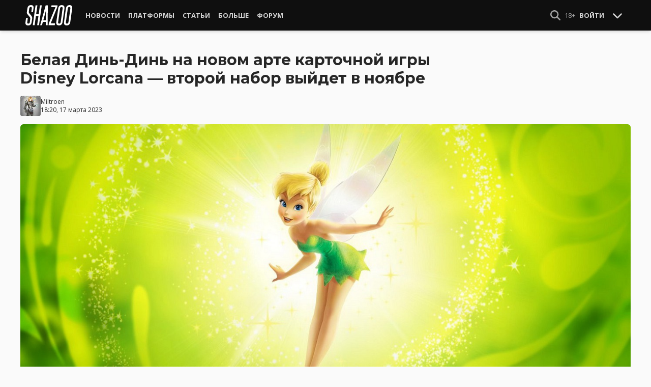

--- FILE ---
content_type: text/html; charset=UTF-8
request_url: https://shazoo.ru/2023/03/17/140841/belaia-din-din-na-novom-arte-kartocnoi-igry-disney-lorcana-vtoroi-nabor-vyidet-v-noiabre
body_size: 11327
content:
<!DOCTYPE html>
<html lang="ru">
  <head>
    <meta charset="utf-8">
    <meta name="viewport" content="width=device-width, initial-scale=1.0, maximum-scale=5.0">
    <title>Белая Динь-Динь на новом арте карточной игры Disney Lorcana — второй набор выйдет в ноябре - Shazoo</title>
<meta name="description" content="Издание GamesRadar поделилось эксклюзивной информацией о Disney Lorcana — коллекционной карточной игре в духе Magic: The Gathering. Журналистам стали известны точные даты выхода начальных наборов. Первый появится в специализированных магазинах...">
<link rel="canonical" href="https://shazoo.ru/2023/03/17/140841/belaia-din-din-na-novom-arte-kartocnoi-igry-disney-lorcana-vtoroi-nabor-vyidet-v-noiabre">
<meta property="og:title" content="Белая Динь-Динь на новом арте карточной игры Disney Lorcana — второй набор выйдет в ноябре">
<meta property="og:description" content="Disney меняет цвет кожи своих персонажей в фильмах и одновременно с этим продает игры с оригинальными героями из мультиков">
<meta property="og:type" content="article">
<meta property="og:image" content="https://cdn.shazoo.ru/680573_PYgAsKe_w7aqgd241f.jpg">

<meta name="twitter:card" content="summary_large_image">
<meta name="twitter:site" content="@weareshazoo">
<meta name="twitter:title" content="Белая Динь-Динь на новом арте карточной игры Disney Lorcana — второй набор выйдет в ноябре">
<meta name="twitter:description" content="Disney меняет цвет кожи своих персонажей в фильмах и одновременно с этим продает игры с оригинальными героями из мультиков">
<meta name="twitter:image" content="https://cdn.shazoo.ru/680574_BM1G3jx_frdtu6moqm.jpg">
<script type="application/ld+json">{"@context":"https://schema.org","@type":"WebPage","name":"Белая Динь-Динь на новом арте карточной игры Disney Lorcana — второй набор выйдет в ноябре","description":"Издание GamesRadar поделилось эксклюзивной информацией о Disney Lorcana — коллекционной карточной игре в духе Magic: The Gathering. Журналистам стали известны точные даты выхода начальных наборов. Первый появится в специализированных магазинах..."}</script>

    
          <!-- Styles -->
      <link rel="stylesheet" href="/assets/css/frontend/core.css?id=5dfc491a01dcce584253380b6acf2064">
      <link rel="stylesheet" href="/assets/css/frontend/app.css?id=68b329da9893e34099c7d8ad5cb9c940">
    
    <link rel="shortcut icon" href="https://shazoo.ru/favicon.ico" />
    <link rel="shortcut icon" href="https://shazoo.ru/apple-touch-icon-precomposed.png" />

    <!-- Fonts -->
    <link rel="preconnect" href="https://fonts.googleapis.com">
    <link rel="preconnect" href="https://fonts.gstatic.com" crossorigin>
          <link href="https://fonts.googleapis.com/css2?family=Montserrat:wght@400;500;600;700;800;900&family=Open+Sans:ital,wght@0,300;0,400;0,600;0,700;1,300;1,400;1,600;1,700&display=swap" rel="stylesheet">
    
    <script>
              if (localStorage.appearance == 2 || (localStorage.appearance === 0 && window.matchMedia('(prefers-color-scheme: dark)').matches)) {
          document.documentElement.classList.add('dark');
        } else {
          document.documentElement.classList.remove('dark');
        }
          </script>

    <!-- Google tag (gtag.js) -->
  <script async src="https://www.googletagmanager.com/gtag/js?id=G-H1JEL5VDDL"></script>
  <script>
    window.dataLayer = window.dataLayer || [];
    function gtag(){dataLayer.push(arguments);}
    gtag('js', new Date());

    gtag('config', 'G-H1JEL5VDDL');
  </script>

  
      <script>window.yaContextCb = window.yaContextCb || []</script>
    <script src="https://yandex.ru/ads/system/context.js" async></script>
      
              
      </head>
  <body class="flex flex-col flex-grow min-h-screen pt-20 sm:pt-15 font-body antialiased bg-gray-50 dark:bg-gray-900 text-gray-800 dark:text-gray-400 transition-all">
    
    
              
    <div id="app" class="flex flex-col flex-grow h-full">
                    
              <div class="vue-target">
          <sx-header inline-template>
  <div>
    <div class="fixed top-0 z-20 flex-col hidden w-full shadow-md SxHeader sm:flex h-15 bg-gray-1000">
  <div class="w-full h-full max-w-6xl mx-auto">
    <nav class="flex justify-between h-full px-2 text-gray-300">
      <div class="flex items-center justify-start text-xsm">
        <a class="flex items-center font-bold text-white uppercase" href="/" title="Shazoo">
          <svg fill="currentColor" class="icon w-24 h-10" alt="Shazoo">
  <use xlink:href="/assets/icons/sprite.svg?id=6b347f5b4c#custom-shazoo"></use>
</svg>
        </a>

        <nav class="flex h-full gap-3 px-4">
                                    <div class="relative flex flex-col items-center group">
                <a class="flex items-center h-full px-2 font-bold uppercase transition whitespace-nowrap hover:text-gray-100" href="/news">Новости</a>
                <ul class="absolute left-0 z-20 hidden w-40 pb-1 text-white bg-gray-700 divide-gray-600 rounded-b shadow group-hover:block top-15">
                                      <li><a class="block px-4 py-2 hover:bg-gray-800" href="/tags/419/games">Игры</a></li>
                                      <li><a class="block px-4 py-2 hover:bg-gray-800" href="/tags/157/guide">Гайды</a></li>
                                      <li><a class="block px-4 py-2 hover:bg-gray-800" href="/tags/2656/vr">VR</a></li>
                                      <li><a class="block px-4 py-2 hover:bg-gray-800" href="/tags/105/movies">Кино</a></li>
                                      <li><a class="block px-4 py-2 hover:bg-gray-800" href="/tags/3162/tv-series">Сериалы</a></li>
                                      <li><a class="block px-4 py-2 hover:bg-gray-800" href="/tags/590/anime">Аниме</a></li>
                                      <li><a class="block px-4 py-2 hover:bg-gray-800" href="/tags/3738/arts">Дизайн и Арт</a></li>
                                      <li><a class="block px-4 py-2 hover:bg-gray-800" href="/tags/6/gadgets">Гаджеты</a></li>
                                      <li><a class="block px-4 py-2 hover:bg-gray-800" href="/tags/3507/hardware">Железо</a></li>
                                      <li><a class="block px-4 py-2 hover:bg-gray-800" href="/tags/710/science">Наука</a></li>
                                      <li><a class="block px-4 py-2 hover:bg-gray-800" href="/tags/1622/technology">IT и Технологии</a></li>
                                      <li><a class="block px-4 py-2 hover:bg-gray-800" href="/tags/8/other">Другое</a></li>
                                  </ul>
              </div>
                                                <div class="relative flex flex-col items-center group">
                <a class="flex items-center h-full px-2 font-bold uppercase transition whitespace-nowrap hover:text-gray-100" href="/platforms">Платформы</a>
                <ul class="absolute left-0 z-20 hidden w-40 pb-1 text-white bg-gray-700 divide-gray-600 rounded-b shadow group-hover:block top-15">
                                      <li><a class="block px-4 py-2 hover:bg-gray-800" href="/tags/3/pc">PC</a></li>
                                      <li><a class="block px-4 py-2 hover:bg-gray-800" href="/tags/396/ps4">PS4</a></li>
                                      <li><a class="block px-4 py-2 hover:bg-gray-800" href="/tags/3302/ps5">PS5</a></li>
                                      <li><a class="block px-4 py-2 hover:bg-gray-800" href="/tags/2975/xbox-one">Xbox One</a></li>
                                      <li><a class="block px-4 py-2 hover:bg-gray-800" href="/tags/13413/xbox-series-x">Xbox Series X</a></li>
                                      <li><a class="block px-4 py-2 hover:bg-gray-800" href="/tags/7576/nintendo-switch">Nintendo Switch</a></li>
                                      <li><a class="block px-4 py-2 hover:bg-gray-800" href="/tags/796/ios">iOS</a></li>
                                      <li><a class="block px-4 py-2 hover:bg-gray-800" href="/tags/860/android">Android</a></li>
                                      <li><a class="block px-4 py-2 hover:bg-gray-800" href="/platforms/calendar">График релизов</a></li>
                                  </ul>
              </div>
                                                <div class="relative flex flex-col items-center group">
                <a class="flex items-center h-full px-2 font-bold uppercase transition whitespace-nowrap hover:text-gray-100" href="/editorial">Статьи</a>
                <ul class="absolute left-0 z-20 hidden w-40 pb-1 text-white bg-gray-700 divide-gray-600 rounded-b shadow group-hover:block top-15">
                                      <li><a class="block px-4 py-2 hover:bg-gray-800" href="/tags/217/review">Обзоры</a></li>
                                      <li><a class="block px-4 py-2 hover:bg-gray-800" href="/tags/3261/opinion">Мнения</a></li>
                                      <li><a class="block px-4 py-2 hover:bg-gray-800" href="/features">Фичеры</a></li>
                                      <li><a class="block px-4 py-2 hover:bg-gray-800" href="/tags/2534/community-call">Community Call</a></li>
                                      <li><a class="block px-4 py-2 hover:bg-gray-800" href="/hubs">Хабы</a></li>
                                  </ul>
              </div>
                                                <div class="relative flex flex-col items-center group">
                <a class="flex items-center h-full px-2 font-bold uppercase transition whitespace-nowrap hover:text-gray-100" href="/discounts">Больше</a>
                <ul class="absolute left-0 z-20 hidden w-40 pb-1 text-white bg-gray-700 divide-gray-600 rounded-b shadow group-hover:block top-15">
                                      <li><a class="block px-4 py-2 hover:bg-gray-800" href="/discounts">Скидки</a></li>
                                      <li><a class="block px-4 py-2 hover:bg-gray-800" href="/gold">Shazoo Gold</a></li>
                                  </ul>
              </div>
                                                <a class="flex items-center h-full px-2 font-bold uppercase transition whitespace-nowrap hover:text-gray-100" href="/forums">Форум</a>
                      
                  </nav>
      </div>

      <div class="flex items-center h-full gap-3">
        <form class="flex items-center h-full" action="https://shazoo.ru/search" ref="search">
          <input
            v-if="search"
            class="px-2 text-xs placeholder-gray-400 bg-gray-800 border border-gray-600 rounded-md focus:border-gray-700 focus:ring-black focus:ring-opacity-50"
            type="text"
            v-model="query"
            placeholder="Поиск"
            name="q"
                        v-cloak
          />
          <button
    class="button button-icon h-full text-gray-400 hover:text-gray-200 focus:text-gray-200" aria-label="Show Search" @click="toggleSearch"
    type="button"
      >
    <svg fill="currentColor" class="icon w-5 h-5">
  <use xlink:href="/assets/icons/sprite.svg?id=6b347f5b4c#solid-magnifying-glass"></use>
</svg>
  </button>
        </form>

                          
        <div class="flex items-center h-full gap-1 text-xsm">
                      <div class="text-gray-400">
              18+
            </div>
            <a class="px-2 py-4 font-bold uppercase" href="#" @click.prevent.stop="login">Войти</a>
                  </div>

        <button
    class="button button-icon" aria-label="Toggle Scroll" @click="toggleScroll"
    type="button"
      >
    <svg fill="currentColor" class="icon w-5 h-5 text-gray-300" v-if="scroll">
  <use xlink:href="/assets/icons/sprite.svg?id=6b347f5b4c#solid-chevron-down"></use>
</svg>
          <svg fill="currentColor" class="icon w-5 h-5 text-gray-300" v-else="v-else" v-cloak="v-cloak">
  <use xlink:href="/assets/icons/sprite.svg?id=6b347f5b4c#solid-chevron-up"></use>
</svg>
  </button>
      </div>
    </nav>
  </div>
</div>
    <div class="top-0 z-20 flex flex-col w-full h-20 shadow-md SxHeader sm:hidden bg-gray-1000" style="position: absolute;" ref="mobile">
  <nav class="flex items-center justify-between h-10 px-2 text-gray-300 text-xsm">
    <a v-if="!search" class="py-0.5 text-white" href="/" title="Shazoo">
      <svg fill="currentColor" class="icon w-24 h-7" title="Shazoo">
  <use xlink:href="/assets/icons/sprite.svg?id=6b347f5b4c#custom-shazoo"></use>
</svg>
    </a>

    <form v-if="search" action="https://shazoo.ru/search" ref="search" v-cloak>
      <input
        class="w-full px-2 py-1.5 border border-gray-600 focus:border-gray-700 focus:ring-black bg-gray-800 focus:ring-opacity-50 placeholder-gray-400 rounded-md text-xs"
        type="text"
        v-model="query"
        placeholder="Поиск"
        name="q"
                v-cloak
      />
    </form>

    <div class="flex items-center h-full gap-4">
      <div class="flex items-center">
        <button
    class="button button-icon text-gray-400 hover:text-gray-200 focus:text-gray-200" aria-label="Show Search" @click="toggleSearch"
    type="button"
      >
    <svg fill="currentColor" class="icon w-5 h-5">
  <use xlink:href="/assets/icons/sprite.svg?id=6b347f5b4c#solid-magnifying-glass"></use>
</svg>
  </button>
      </div>

                    
              <div class="text-gray-400">
          18+
        </div>
        <a class="px-2 py-4 font-bold uppercase" href="#" @click.prevent.stop="login">Войти</a>
          </div>
  </nav>

  <nav class="flex justify-between h-10 gap-2 bg-gray-800 text-xsm">
                  <details class="details-menu tight details-global-overlay  flex items-center h-full">
          <summary>
            <div class="flex items-center h-10">
              <div class="px-2 font-bold text-gray-300 uppercase transition whitespace-nowrap hover:text-gray-100">Новости</div>
            </div>
          </summary>

          <details-menu role="menu">
            <ul class="z-10 w-40 pb-1 bg-gray-700 divide-gray-600 rounded-b shadow-lg text-xsm">
                              <li><a class="block px-2 py-1.5 text-gray-300 hover:text-gray-100 hover:bg-gray-800" href="/news">Все Новости</a></li>
                              <li><a class="block px-2 py-1.5 text-gray-300 hover:text-gray-100 hover:bg-gray-800" href="/tags/419/games">Игры</a></li>
                              <li><a class="block px-2 py-1.5 text-gray-300 hover:text-gray-100 hover:bg-gray-800" href="/tags/1106/ai">AI</a></li>
                              <li><a class="block px-2 py-1.5 text-gray-300 hover:text-gray-100 hover:bg-gray-800" href="/tags/157/guide">Гайды</a></li>
                              <li><a class="block px-2 py-1.5 text-gray-300 hover:text-gray-100 hover:bg-gray-800" href="/tags/2656/vr">VR</a></li>
                              <li><a class="block px-2 py-1.5 text-gray-300 hover:text-gray-100 hover:bg-gray-800" href="/tags/105/movies">Кино</a></li>
                              <li><a class="block px-2 py-1.5 text-gray-300 hover:text-gray-100 hover:bg-gray-800" href="/tags/3162/tv-series">Сериалы</a></li>
                              <li><a class="block px-2 py-1.5 text-gray-300 hover:text-gray-100 hover:bg-gray-800" href="/tags/590/anime">Аниме</a></li>
                              <li><a class="block px-2 py-1.5 text-gray-300 hover:text-gray-100 hover:bg-gray-800" href="/tags/3738/arts">Дизайн и Арт</a></li>
                              <li><a class="block px-2 py-1.5 text-gray-300 hover:text-gray-100 hover:bg-gray-800" href="/tags/6/gadgets">Гаджеты</a></li>
                              <li><a class="block px-2 py-1.5 text-gray-300 hover:text-gray-100 hover:bg-gray-800" href="/tags/3507/hardware">Железо</a></li>
                              <li><a class="block px-2 py-1.5 text-gray-300 hover:text-gray-100 hover:bg-gray-800" href="/tags/710/science">Наука</a></li>
                              <li><a class="block px-2 py-1.5 text-gray-300 hover:text-gray-100 hover:bg-gray-800" href="/tags/1622/technology">IT и Технологии</a></li>
                              <li><a class="block px-2 py-1.5 text-gray-300 hover:text-gray-100 hover:bg-gray-800" href="/tags/8/other">Другое</a></li>
                          </ul>
          </details-menu>
        </details>
                        <details class="details-menu tight details-global-overlay  flex items-center h-full">
          <summary>
            <div class="flex items-center h-10">
              <div class="px-2 font-bold text-gray-300 uppercase transition whitespace-nowrap hover:text-gray-100">Платформы</div>
            </div>
          </summary>

          <details-menu role="menu">
            <ul class="z-10 w-40 pb-1 bg-gray-700 divide-gray-600 rounded-b shadow-lg text-xsm">
                              <li><a class="block px-2 py-1.5 text-gray-300 hover:text-gray-100 hover:bg-gray-800" href="/platforms">График релизов</a></li>
                              <li><a class="block px-2 py-1.5 text-gray-300 hover:text-gray-100 hover:bg-gray-800" href="/tags/3/pc">PC</a></li>
                              <li><a class="block px-2 py-1.5 text-gray-300 hover:text-gray-100 hover:bg-gray-800" href="/tags/396/ps4">PS4</a></li>
                              <li><a class="block px-2 py-1.5 text-gray-300 hover:text-gray-100 hover:bg-gray-800" href="/tags/3302/ps5">PS5</a></li>
                              <li><a class="block px-2 py-1.5 text-gray-300 hover:text-gray-100 hover:bg-gray-800" href="/tags/2975/xbox-one">Xbox One</a></li>
                              <li><a class="block px-2 py-1.5 text-gray-300 hover:text-gray-100 hover:bg-gray-800" href="/tags/13413/xbox-series-x">Xbox Series X</a></li>
                              <li><a class="block px-2 py-1.5 text-gray-300 hover:text-gray-100 hover:bg-gray-800" href="/tags/7576/nintendo-switch">Nintendo Switch</a></li>
                              <li><a class="block px-2 py-1.5 text-gray-300 hover:text-gray-100 hover:bg-gray-800" href="/tags/796/ios">iOS</a></li>
                              <li><a class="block px-2 py-1.5 text-gray-300 hover:text-gray-100 hover:bg-gray-800" href="/tags/860/android">Android</a></li>
                          </ul>
          </details-menu>
        </details>
                        <details class="details-menu tight details-global-overlay  flex items-center h-full">
          <summary>
            <div class="flex items-center h-10">
              <div class="px-2 font-bold text-gray-300 uppercase transition whitespace-nowrap hover:text-gray-100">Статьи</div>
            </div>
          </summary>

          <details-menu role="menu">
            <ul class="z-10 w-40 pb-1 bg-gray-700 divide-gray-600 rounded-b shadow-lg text-xsm">
                              <li><a class="block px-2 py-1.5 text-gray-300 hover:text-gray-100 hover:bg-gray-800" href="/editorial">Статьи</a></li>
                              <li><a class="block px-2 py-1.5 text-gray-300 hover:text-gray-100 hover:bg-gray-800" href="/tags/217/review">Обзоры</a></li>
                              <li><a class="block px-2 py-1.5 text-gray-300 hover:text-gray-100 hover:bg-gray-800" href="/tags/3261/opinion">Мнения</a></li>
                              <li><a class="block px-2 py-1.5 text-gray-300 hover:text-gray-100 hover:bg-gray-800" href="/features">Фичеры</a></li>
                              <li><a class="block px-2 py-1.5 text-gray-300 hover:text-gray-100 hover:bg-gray-800" href="/tags/2534/community-call">Community Call</a></li>
                              <li><a class="block px-2 py-1.5 text-gray-300 hover:text-gray-100 hover:bg-gray-800" href="/hubs">Хабы</a></li>
                          </ul>
          </details-menu>
        </details>
                        <details class="details-menu tight details-global-overlay dropdown-menu-se flex items-center h-full">
          <summary>
            <div class="flex items-center h-10">
              <div class="px-2 font-bold text-gray-300 uppercase transition whitespace-nowrap hover:text-gray-100">Больше</div>
            </div>
          </summary>

          <details-menu role="menu">
            <ul class="z-10 w-40 pb-1 bg-gray-700 divide-gray-600 rounded-b shadow-lg text-xsm">
                              <li><a class="block px-2 py-1.5 text-gray-300 hover:text-gray-100 hover:bg-gray-800" href="/blogs">Блоги</a></li>
                              <li><a class="block px-2 py-1.5 text-gray-300 hover:text-gray-100 hover:bg-gray-800" href="/discounts">Скидки</a></li>
                              <li><a class="block px-2 py-1.5 text-gray-300 hover:text-gray-100 hover:bg-gray-800" href="/forums">Форум</a></li>
                              <li><a class="block px-2 py-1.5 text-gray-300 hover:text-gray-100 hover:bg-gray-800" href="/gold">Shazoo Gold</a></li>
                          </ul>
          </details-menu>
        </details>
            </nav>
</div>
  </div>
</sx-header>
          <sx-snackbar></sx-snackbar>
        </div>
      
              <main class="flex flex-col flex-grow max-w-6xl w-full mx-auto z-10 p-2.5 sm:px-7.5 sm:py-6 sm:box-content bg-gray-50 dark:bg-gray-900">
  <div class="vue-target">
      <sx-entry :entry-id="140841"></sx-entry>
    </div>
    <article class="grid grid-cols-1 gap-4">
      
              <div >
  
  </div>
      
      <section class="flex flex-col">
  
  <h1 class="sm:max-w-4xl text-xl sm:text-3xl leading-tight font-bold break-words dark:text-gray-300">Белая Динь-Динь на новом арте карточной игры Disney Lorcana — второй набор выйдет в ноябре</h1>

      <div class="flex items-center justify-between gap-2 mt-4">
      <div class="flex items-center gap-2">
        <div >
      <a href="https://shazoo.ru/users/Miltroen">
                    <img src="https://cdn.shazoo.ru/c40x40/502262_zDSMkkFqZr_x3uwnq33n78_1.jpg" srcset="https://cdn.shazoo.ru/c40x40/502262_zDSMkkFqZr_x3uwnq33n78_1.jpg, https://cdn.shazoo.ru/c60x60/502262_zDSMkkFqZr_x3uwnq33n78_1.jpg 1.5x, https://cdn.shazoo.ru/c80x80/502262_zDSMkkFqZr_x3uwnq33n78_1.jpg 2x" width="40" height="40" class="flex-grow-0 rounded" alt="Miltroen" />
                </a>
  </div>

        <div class="flex flex-col text-xs">
          <div>
            <a href="https://shazoo.ru/users/Miltroen">Miltroen</a>
                      </div>
                      <time datetime="2023-03-17T15:20:00.000000Z">18:20, 17 марта 2023</time>
                  </div>
      </div>

          </div>

      
      <div class="mt-4">
      <figure>
        <img src="https://cdn.shazoo.ru/c1400x625/680572_6zUAs3R_blog-tinkerbell-2880x1800.jpg" srcset="https://cdn.shazoo.ru/c1400x625/680572_6zUAs3R_blog-tinkerbell-2880x1800.jpg" width="1400" height="625" class="w-full rounded-md" alt="Белая Динь-Динь на новом арте карточной игры Disney Lorcana — второй набор выйдет в ноябре" />

                  <div class="flex justify-between items-center mt-3 text-xs">
            <figcaption class="flex-grow text-gray-400">
                          </figcaption>

                          <a class="flex sm:hidden items-center space-x-2 px-2 py-1 rounded bg-gray-200 dark:bg-gray-800 font-semibold" href="#comments">
                <svg fill="currentColor" class="icon">
  <use xlink:href="/assets/icons/sprite.svg?id=6b347f5b4c#duotone-messages"></use>
</svg>
                <div class="flex-shrink-0">
                  5 комментариев
                </div>
              </a>
                      </div>
              </figure>
    </div>
  </section>

      <div class="flex flex-col gap-8 sm:flex-row sm:gap-16 sm:mt-4">
        <div class="flex flex-col flex-grow gap-4">
          <div class="flex flex-col gap-4 sm:flex-row sm:gap-8">
            
            <div class="Entry__content-container grid grid-cols-1 flex-grow max-w-182.5 gap-4 divide-y dark:divide-gray-800">
              <section class="Entry__content flex flex-col break-words  text-gray-700 dark:text-gray-400">
                <p>Издание GamesRadar поделилось эксклюзивной информацией о <em>Disney Lorcana</em> — коллекционной карточной игре в духе Magic: The Gathering. Журналистам стали известны точные даты выхода начальных наборов. Первый появится в специализированных магазинах для хобби США, Канады, Великобритании, Франции, Германии, Швейцарии, Австрии, Бельгии, Нидерландов и Люксембурга 18 августа, а второй — 17 ноября.</p><p>Заодно издание опубликовало первый взгляд на карточку с феей Динь-Динь. Удивительно, но для своей ККИ Disney почему-то не стала менять цвет кожи этой героини, как это случилось в новом фильме про Питера Пэна. </p><p>Неужели компания боится, что в таком случае их игру никто не купит?</p><figure class=" vue-target">
            <lightgallery>
        <a href="https://cdn.shazoo.ru/680571_ojpDDwH_3.jpg" data-src="https://cdn.shazoo.ru/680571_ojpDDwH_3.jpg">
          <img src="https://cdn.shazoo.ru/c633x884/680571_ojpDDwH_3.jpg" srcset="https://cdn.shazoo.ru/c633x884/680571_ojpDDwH_3.jpg, https://cdn.shazoo.ru/c950x1326/680571_ojpDDwH_3.jpg 1.5x, https://cdn.shazoo.ru/c1266x1768/680571_ojpDDwH_3.jpg 2x" width="633" height="884" alt="" title="" />
        </a>
      </lightgallery>
        </figure>
<p>В первом наборе будет свыше 200 карт, поделенных между шестью &quot;красками&quot; (аналог цветов из MtG).</p><p>На старте <em>Disney Lorcana</em> будет доступна на английском, французском и немецком языках, планируется выпускать по четыре набора в год.</p>
              </section>

              
              
              
              
              
                              <section class="flex items-center space-x-2 pt-4">
  <div class="font-bold text-gray-900 dark:text-gray-400">
    Тэги:
  </div>
  <div class="flex-grow">
    <ul class="flex flex-wrap gap-x-2 gap-y-1">
              <li><a class="block px-2 py-1 rounded-sm text-xs transition-all bg-gray-200 dark:bg-gray-850 hover:bg-gray-400 dark:hover:bg-gray-800 hover:text-gray-50 dark:hover:text-gray-300" href="https://shazoo.ru/tags/419/games">Игры</a></li>
              <li><a class="block px-2 py-1 rounded-sm text-xs transition-all bg-gray-200 dark:bg-gray-850 hover:bg-gray-400 dark:hover:bg-gray-800 hover:text-gray-50 dark:hover:text-gray-300" href="https://shazoo.ru/tags/19549/disney-lorcana">Disney Lorcana</a></li>
              <li><a class="block px-2 py-1 rounded-sm text-xs transition-all bg-gray-200 dark:bg-gray-850 hover:bg-gray-400 dark:hover:bg-gray-800 hover:text-gray-50 dark:hover:text-gray-300" href="https://shazoo.ru/tags/896/card-game">Card-game</a></li>
              <li><a class="block px-2 py-1 rounded-sm text-xs transition-all bg-gray-200 dark:bg-gray-850 hover:bg-gray-400 dark:hover:bg-gray-800 hover:text-gray-50 dark:hover:text-gray-300" href="https://shazoo.ru/tags/4732/tabletop">Tabletop</a></li>
              <li><a class="block px-2 py-1 rounded-sm text-xs transition-all bg-gray-200 dark:bg-gray-850 hover:bg-gray-400 dark:hover:bg-gray-800 hover:text-gray-50 dark:hover:text-gray-300" href="https://shazoo.ru/tags/20362/ravensburger">Ravensburger</a></li>
          </ul>
  </div>
</section>
              
                              <section class="flex items-center space-x-2 pt-4">
  <div class="font-bold text-gray-900 dark:text-gray-400">
    Источники:
  </div>
  <div class="flex-grow">
    <ul class="flex flex-wrap items-center">
              <li><a class="link" href="https://www.gamesradar.com/exclusive-disney-lorcana-release-date-and-pricing-info/">GamesRadar</a></li>
                  </ul>
  </div>
</section>
              
                          </div>
          </div>

          
                                    <div class="vue-target flex flex-col space-y-4 pb-2 border-t dark:border-gray-800">
  <sx-comments id="143995" theme="entry"></sx-comments>
</div>
                              </div>

        <aside class="aside flex flex-col flex-shrink-0 w-full sm:max-w-xs gap-12">
  
  <div class="grid flex-col grid-cols-2 gap-6 px-2 sm:flex sm:gap-8 sm:px-0">
  <div class="flex items-center gap-2 sm:items-stretch sm:gap-4">
    <img class="flex-shrink-0 w-auto h-10 sm:h-auto sm:w-1/5" width="200" height="200" src="/assets/images/youtube-logo.png" alt="Shazoo @ YouTube" />

    <div class="flex flex-col justify-between">
              <h3>SHAZOO YouTube</h3>
        <a class="button" href="https://www.youtube.com/channel/UClCXO1Kyg4C9nGd-OeXLn3w?sub_confirmation=1" target="_blank">ПОДПИСАТЬСЯ</a>
          </div>
  </div>

  <div class="flex items-center gap-2 sm:items-stretch sm:gap-4">
    <img class="flex-shrink-0 w-auto h-10 sm:h-auto sm:w-1/5" width="200" height="200" src="/assets/images/zen-logo.png" alt="Shazoo @ Yandex.Zen" />

    <div class="flex flex-col justify-between">
              <h3>SHAZOO в Дзен</h3>
        <a class="button" href="https://zen.yandex.ru/shazoo.ru" target="_blank">ПОДПИСАТЬСЯ</a>
          </div>
  </div>

  <div class="flex items-center gap-2 sm:items-stretch sm:gap-4">
    <img class="flex-shrink-0 w-auto h-10 sm:h-auto sm:w-1/5" width="200" height="200" src="/assets/images/twitter-logo.png" alt="Shazoo @ Twitter" />

    <div class="flex flex-col justify-between">
              <h3>SHAZOO в Twitter</h3>
        <a class="button" href="https://twitter.com/weareshazoo" target="_blank">ПОДПИСАТЬСЯ</a>
          </div>
  </div>

  <div class="flex items-center gap-2 sm:items-stretch sm:gap-4">
    <img class="flex-shrink-0 w-auto h-10 sm:h-auto sm:w-1/5" width="200" height="200" src="/assets/images/telegram-logo.png" alt="SHAZOO в Telegram" />

    <div class="flex flex-col justify-between">
              <h3>SHAZOO в Telegram</h3>
        <a class="button" href="https://t.me/weareshazoo" target="_blank">ПОДПИСАТЬСЯ</a>
          </div>
  </div>
</div>

  <div>
    <h3 class="pl-2 border-l-4 border-blue-700 mb-4 uppercase text-lg font-bold">Популярное сегодня</h3>

    <div class="flex flex-col gap-2">
            <div class="flex-shrink-0">
        <a class="rounded" href="https://shazoo.ru/2026/01/19/178383/novyi-mod-fallout-new-vegas-dobavliaet-kartu-v-realnom-vremeni-priamo-na-ekran-pip-boia">
                      <img src="https://cdn.shazoo.ru/c400x175/845426_MrRrNCP_map.jpg" srcset="https://cdn.shazoo.ru/c400x175/845426_MrRrNCP_map.jpg, https://cdn.shazoo.ru/c600x263/845426_MrRrNCP_map.jpg 1.5x, https://cdn.shazoo.ru/c800x350/845426_MrRrNCP_map.jpg 2x" width="400" height="175" class="w-full rounded" alt="Новый мод Fallout: New Vegas добавляет карту в реальном времени прямо на экран Пип-боя" />
                  </a>
      </div>

      <div class="flex flex-col flex-grow gap-1 w-full">
                  <a class="uppercase text-sm font-semibold text-gray-400 dark:text-gray-500" href="https://shazoo.ru/tags/369/fallout-new-vegas">Fallout: New Vegas</a>
        
        <h4 class="font-semibold">
          <a href="https://shazoo.ru/2026/01/19/178383/novyi-mod-fallout-new-vegas-dobavliaet-kartu-v-realnom-vremeni-priamo-na-ekran-pip-boia">Новый мод Fallout: New Vegas добавляет карту в реальном времени прямо на экран Пип-боя</a>
        </h4>
      </div>
    </div>

    <div class="my-4 w-8 border-t dark:border-gray-700"></div>

          <div class="flex gap-2">
        <div class="flex-shrink-0">
          <a class="rounded" href="https://shazoo.ru/2026/01/20/178434/sozdatel-fallout-london-prosit-bethesda-otkazatsia-ot-ustarevsego-dvizka-creation-engine-pri-sozdanii-fallout-5">
                          <img src="https://cdn.shazoo.ru/c80x80/845656_3XPDrcI_fallout.jpg" srcset="https://cdn.shazoo.ru/c80x80/845656_3XPDrcI_fallout.jpg, https://cdn.shazoo.ru/c120x120/845656_3XPDrcI_fallout.jpg 1.5x, https://cdn.shazoo.ru/c160x160/845656_3XPDrcI_fallout.jpg 2x" width="80" height="80" class="rounded" alt="Создатель Fallout: London просит Bethesda отказаться от устаревшего движка Creation Engine при создании Fallout 5" />
                      </a>
        </div>

        <div class="flex flex-col flex-grow w-full gap-1">
                      <a class="uppercase text-sm font-semibold text-gray-400 dark:text-gray-500" href="https://shazoo.ru/tags/8875/fallout-5">Fallout 5</a>
                    <h4 class="text-sm font-semibold">
            <a href="https://shazoo.ru/2026/01/20/178434/sozdatel-fallout-london-prosit-bethesda-otkazatsia-ot-ustarevsego-dvizka-creation-engine-pri-sozdanii-fallout-5">Создатель Fallout: London просит Bethesda отказаться от устаревшего движка Creation Engine при создании Fallout 5</a>
          </h4>
        </div>
      </div>

              <div class="my-4 w-8 border-t dark:border-gray-700"></div>
                <div class="flex gap-2">
        <div class="flex-shrink-0">
          <a class="rounded" href="https://shazoo.ru/2026/01/20/178405/igrok-baldurs-gate-3-nasel-genialnyi-sposob-proiti-lunnye-basni-rukami-monstrov">
                          <img src="https://cdn.shazoo.ru/c80x80/845518_hrN1iUl_baldurs-gate-3.jpg" srcset="https://cdn.shazoo.ru/c80x80/845518_hrN1iUl_baldurs-gate-3.jpg, https://cdn.shazoo.ru/c120x120/845518_hrN1iUl_baldurs-gate-3.jpg 1.5x, https://cdn.shazoo.ru/c160x160/845518_hrN1iUl_baldurs-gate-3.jpg 2x" width="80" height="80" class="rounded" alt="Игрок Baldur&#039;s Gate 3 нашёл гениальный способ пройти Лунные Башни руками монстров" />
                      </a>
        </div>

        <div class="flex flex-col flex-grow w-full gap-1">
                      <a class="uppercase text-sm font-semibold text-gray-400 dark:text-gray-500" href="https://shazoo.ru/tags/1678/baldurs-gate-3">Baldur&#039;s Gate 3</a>
                    <h4 class="text-sm font-semibold">
            <a href="https://shazoo.ru/2026/01/20/178405/igrok-baldurs-gate-3-nasel-genialnyi-sposob-proiti-lunnye-basni-rukami-monstrov">Игрок Baldur&#039;s Gate 3 нашёл гениальный способ пройти Лунные Башни руками монстров</a>
          </h4>
        </div>
      </div>

              <div class="my-4 w-8 border-t dark:border-gray-700"></div>
                <div class="flex gap-2">
        <div class="flex-shrink-0">
          <a class="rounded" href="https://shazoo.ru/2026/01/19/178375/polovina-igrokov-remastera-oblivion-na-ps5-brosila-igru-cerez-15-casov-posle-zapuska">
                          <img src="https://cdn.shazoo.ru/c80x80/845397_qd1o6pb_oblivion.jpg" srcset="https://cdn.shazoo.ru/c80x80/845397_qd1o6pb_oblivion.jpg, https://cdn.shazoo.ru/c120x120/845397_qd1o6pb_oblivion.jpg 1.5x, https://cdn.shazoo.ru/c160x160/845397_qd1o6pb_oblivion.jpg 2x" width="80" height="80" class="rounded" alt="Половина игроков ремастера Oblivion на PS5 бросила игру через 15 часов после запуска" />
                      </a>
        </div>

        <div class="flex flex-col flex-grow w-full gap-1">
                      <a class="uppercase text-sm font-semibold text-gray-400 dark:text-gray-500" href="https://shazoo.ru/tags/1105/the-elder-scrolls-iv-oblivion">The Elder Scrolls IV: Oblivion</a>
                    <h4 class="text-sm font-semibold">
            <a href="https://shazoo.ru/2026/01/19/178375/polovina-igrokov-remastera-oblivion-na-ps5-brosila-igru-cerez-15-casov-posle-zapuska">Половина игроков ремастера Oblivion на PS5 бросила игру через 15 часов после запуска</a>
          </h4>
        </div>
      </div>

            </div>

      <div>
    <h3 class="pl-2 border-l-4 border-red-700 uppercase text-lg font-bold"><a href="https://shazoo.ru/comments">Последние комментарии</a></h3>

    <div class="flex flex-col mt-3">
              <div class="Comment relative flex flex-col text-xs">
          <div class="flex flex-col gap-2 rounded group bg-opacity-5 transition duration-500">
            <div class="flex justify-between group items-center">
              <div class="flex items-center space-x-2">
                <div >
      <a href="https://shazoo.ru/users/DSychoff">
            <div class="flex-grow-0 bg-avatar-placeholder bg-cover rounded w-8 h-8 bg-gray-300 dark:bg-gray-1000"></div>
          </a>
  </div>
                <div class="flex-col">
                  <a class="link" href="https://shazoo.ru/users/DSychoff">
                    DSychoff
                  </a>
                  <span class="block transition lowercase text-gray-400 dark:text-gray-500">
                    1 час назад
                  </span>
                </div>
              </div>
            </div>

            <div class="CommentContent break-words">
              Я сам в шоке, сколько до сих пор среди подрастающего...
            </div>

                          <a class="link-secondary" href="https://shazoo.ru/2026/01/20/178435/veterany-fallout-obespokoeny-tem-cto-novye-fanaty-scitaiut-fasistskii-anklav-xorosimi-parniami#comment:dQ2v">
                Ветераны Fallout обеспокоены тем, что новые фанаты из TikTok поддерживают фашистский Анклав
              </a>
                      </div>
        </div>

                  <div class="my-4 w-8 border-t dark:border-gray-700"></div>
                      <div class="Comment relative flex flex-col text-xs">
          <div class="flex flex-col gap-2 rounded group bg-opacity-5 transition duration-500">
            <div class="flex justify-between group items-center">
              <div class="flex items-center space-x-2">
                <div >
      <a href="https://shazoo.ru/users/accn">
                    <img src="https://cdn.shazoo.ru/c32x32/555422_AVv3C7l0d1_49c78602afa8c6581f345cd77ba2a25e.jpg" srcset="https://cdn.shazoo.ru/c32x32/555422_AVv3C7l0d1_49c78602afa8c6581f345cd77ba2a25e.jpg, https://cdn.shazoo.ru/c48x48/555422_AVv3C7l0d1_49c78602afa8c6581f345cd77ba2a25e.jpg 1.5x, https://cdn.shazoo.ru/c64x64/555422_AVv3C7l0d1_49c78602afa8c6581f345cd77ba2a25e.jpg 2x" width="32" height="32" class="flex-grow-0 rounded" alt="accn" />
                </a>
  </div>
                <div class="flex-col">
                  <a class="link" href="https://shazoo.ru/users/accn">
                    accn
                  </a>
                  <span class="block transition lowercase text-gray-400 dark:text-gray-500">
                    1 час назад
                  </span>
                </div>
              </div>
            </div>

            <div class="CommentContent break-words">
              @Sanchez, можно использовать DLSS качество попробовать, трансформерная...
            </div>

                          <a class="link-secondary" href="https://shazoo.ru/2026/01/20/178453/videosravnenie-dlss-45-v-cyberpunk-2077-black-myth-wukong-i-drugix-igrax-pokazalo-znacitelnuiu-raznicu-v-kacestve-kartinki#comment:dQ2u">
                Видеосравнение DLSS 4.5 в Cyberpunk 2077, Black Myth: Wukong и других играх показало значительную разницу в качестве картинки
              </a>
                      </div>
        </div>

                  <div class="my-4 w-8 border-t dark:border-gray-700"></div>
                      <div class="Comment relative flex flex-col text-xs">
          <div class="flex flex-col gap-2 rounded group bg-opacity-5 transition duration-500">
            <div class="flex justify-between group items-center">
              <div class="flex items-center space-x-2">
                <div >
      <a href="https://shazoo.ru/users/DSychoff">
            <div class="flex-grow-0 bg-avatar-placeholder bg-cover rounded w-8 h-8 bg-gray-300 dark:bg-gray-1000"></div>
          </a>
  </div>
                <div class="flex-col">
                  <a class="link" href="https://shazoo.ru/users/DSychoff">
                    DSychoff
                  </a>
                  <span class="block transition lowercase text-gray-400 dark:text-gray-500">
                    1 час назад
                  </span>
                </div>
              </div>
            </div>

            <div class="CommentContent break-words">
              @Phantom82 чел, серия изначально про лгбт доброе утро. И сейчас...
            </div>

                          <a class="link-secondary" href="https://shazoo.ru/2026/01/20/178484/life-is-strange-reunion-zaversit-istoriiu-maks-i-xloi-26-marta#comment:dQ2t">
                Хлоя и Макс в первом трейлере Life is Strange Reunion – игра выйдет 26 марта
              </a>
                      </div>
        </div>

                  <div class="my-4 w-8 border-t dark:border-gray-700"></div>
                      <div class="Comment relative flex flex-col text-xs">
          <div class="flex flex-col gap-2 rounded group bg-opacity-5 transition duration-500">
            <div class="flex justify-between group items-center">
              <div class="flex items-center space-x-2">
                <div >
      <a href="https://shazoo.ru/users/freawertyhn">
                    <img src="https://cdn.shazoo.ru/c32x32/171412_VL1BF9gq94_8d9a2d1a523e7bcf32c467e67bdb21e2.jpg" srcset="https://cdn.shazoo.ru/c32x32/171412_VL1BF9gq94_8d9a2d1a523e7bcf32c467e67bdb21e2.jpg, https://cdn.shazoo.ru/c48x48/171412_VL1BF9gq94_8d9a2d1a523e7bcf32c467e67bdb21e2.jpg 1.5x, https://cdn.shazoo.ru/c64x64/171412_VL1BF9gq94_8d9a2d1a523e7bcf32c467e67bdb21e2.jpg 2x" width="32" height="32" class="flex-grow-0 rounded" alt="freawertyhn" />
                </a>
  </div>
                <div class="flex-col">
                  <a class="link" href="https://shazoo.ru/users/freawertyhn">
                    freawertyhn
                  </a>
                  <span class="block transition lowercase text-gray-400 dark:text-gray-500">
                    1 час назад
                  </span>
                </div>
              </div>
            </div>

            <div class="CommentContent break-words">
              жесть сначала римейк 2 ,потом ненужный 3й ,а ток щас...
            </div>

                          <a class="link-secondary" href="https://shazoo.ru/2026/01/20/178425/capcom-pokazet-remeik-resident-evil-code-veronica-uze-v-2026-godu#comment:dQ2s">
                Инсайдер обещает анонса ремейка Resident Evil Code Veronica в 2026 году, а вот переиздания пятой части не будет
              </a>
                      </div>
        </div>

                  <div class="my-4 w-8 border-t dark:border-gray-700"></div>
                      <div class="Comment relative flex flex-col text-xs">
          <div class="flex flex-col gap-2 rounded group bg-opacity-5 transition duration-500">
            <div class="flex justify-between group items-center">
              <div class="flex items-center space-x-2">
                <div >
      <a href="https://shazoo.ru/users/Wolfen113">
            <div class="flex-grow-0 bg-avatar-placeholder bg-cover rounded w-8 h-8 bg-gray-300 dark:bg-gray-1000"></div>
          </a>
  </div>
                <div class="flex-col">
                  <a class="link" href="https://shazoo.ru/users/Wolfen113">
                    Wolfen113
                  </a>
                  <span class="block transition lowercase text-gray-400 dark:text-gray-500">
                    1 час назад
                  </span>
                </div>
              </div>
            </div>

            <div class="CommentContent break-words">
              Мелочность нинки не знает границ.

            </div>

                          <a class="link-secondary" href="https://shazoo.ru/2026/01/19/178417/nintendo-potrebovala-izmenit-art-mario-sonic-iz-za-nogi-sonika-na-promo-kadre#comment:dQ2r">
                Nintendo потребовала изменить арт Mario &amp; Sonic из-за ноги Соника на промо-кадре
              </a>
                      </div>
        </div>

                  </div>
  </div>
  
  </aside>
      </div>
    </article>
</main>

      <div class="z-10 px-2.5 sm:px-0 bg-gray-200 dark:bg-gray-800">
    <div class="w-full max-w-6xl mx-auto py-8">
      <h3 class="mb-8 pl-2 border-l-4 border-yellow-400 uppercase text-lg font-bold">Статьи</h3>
      <div class="grid grid-cols-1 sm:grid-cols-4 gap-8">
                  <div class="flex flex-col gap-2">
            <a class="mb-4" href="https://shazoo.ru/2026/01/14/178186/kak-rassirit-inventar-v-hytale-i-polucit-vse-ulucseniia-riukzaka">
                              <img src="https://cdn.shazoo.ru/c400x175/844581_7KiW7ct_hytale.jpg" srcset="https://cdn.shazoo.ru/c400x175/844581_7KiW7ct_hytale.jpg, https://cdn.shazoo.ru/c600x263/844581_7KiW7ct_hytale.jpg 1.5x, https://cdn.shazoo.ru/c800x350/844581_7KiW7ct_hytale.jpg 2x" width="400" height="175" class="rounded" alt="Как расширить инвентарь в Hytale и получить все улучшения рюкзака" />
                          </a>

                          <a class="uppercase text-sm font-semibold text-gray-400 dark:text-gray-500" href="https://shazoo.ru/tags/24404/hytale">Hytale</a>
            
            <h4 class="text-sm font-bold">
              <a href="https://shazoo.ru/2026/01/14/178186/kak-rassirit-inventar-v-hytale-i-polucit-vse-ulucseniia-riukzaka">Как расширить инвентарь в Hytale и получить все улучшения рюкзака</a>
            </h4>
          </div>
                  <div class="flex flex-col gap-2">
            <a class="mb-4" href="https://shazoo.ru/2026/01/14/178183/kak-nastroit-vnesnost-personaza-v-hytale-i-polucit-bonusnye-plashhi">
                              <img src="https://cdn.shazoo.ru/c400x175/844566_sD1SbDu_hytale-customization.jpg" srcset="https://cdn.shazoo.ru/c400x175/844566_sD1SbDu_hytale-customization.jpg, https://cdn.shazoo.ru/c600x263/844566_sD1SbDu_hytale-customization.jpg 1.5x, https://cdn.shazoo.ru/c800x350/844566_sD1SbDu_hytale-customization.jpg 2x" width="400" height="175" class="rounded" alt="Как настроить внешность персонажа в Hytale и получить бонусные плащи" />
                          </a>

                          <a class="uppercase text-sm font-semibold text-gray-400 dark:text-gray-500" href="https://shazoo.ru/tags/24404/hytale">Hytale</a>
            
            <h4 class="text-sm font-bold">
              <a href="https://shazoo.ru/2026/01/14/178183/kak-nastroit-vnesnost-personaza-v-hytale-i-polucit-bonusnye-plashhi">Как настроить внешность персонажа в Hytale и получить бонусные плащи</a>
            </h4>
          </div>
                  <div class="flex flex-col gap-2">
            <a class="mb-4" href="https://shazoo.ru/2026/01/18/177486/zimnii-anime-sezon-2026">
                              <img src="https://cdn.shazoo.ru/c400x175/845389_tfnZw3P_img-6032.jpg" srcset="https://cdn.shazoo.ru/c400x175/845389_tfnZw3P_img-6032.jpg, https://cdn.shazoo.ru/c600x263/845389_tfnZw3P_img-6032.jpg 1.5x, https://cdn.shazoo.ru/c800x350/845389_tfnZw3P_img-6032.jpg 2x" width="400" height="175" class="rounded" alt="Зимний аниме сезон 2026" />
                          </a>

                          <a class="uppercase text-sm font-semibold text-gray-400 dark:text-gray-500" href="https://shazoo.ru/tags/590/anime">Anime</a>
            
            <h4 class="text-sm font-bold">
              <a href="https://shazoo.ru/2026/01/18/177486/zimnii-anime-sezon-2026">Зимний аниме сезон 2026</a>
            </h4>
          </div>
                  <div class="flex flex-col gap-2">
            <a class="mb-4" href="https://shazoo.ru/2026/01/14/178184/kak-delat-stekliannye-butylki-i-okna-v-hytale">
                              <img src="https://cdn.shazoo.ru/c400x175/844576_D5woMv9_hytale.jpg" srcset="https://cdn.shazoo.ru/c400x175/844576_D5woMv9_hytale.jpg, https://cdn.shazoo.ru/c600x263/844576_D5woMv9_hytale.jpg 1.5x, https://cdn.shazoo.ru/c800x350/844576_D5woMv9_hytale.jpg 2x" width="400" height="175" class="rounded" alt="Как делать стеклянные бутылки и окна в Hytale" />
                          </a>

                          <a class="uppercase text-sm font-semibold text-gray-400 dark:text-gray-500" href="https://shazoo.ru/tags/24404/hytale">Hytale</a>
            
            <h4 class="text-sm font-bold">
              <a href="https://shazoo.ru/2026/01/14/178184/kak-delat-stekliannye-butylki-i-okna-v-hytale">Как делать стеклянные бутылки и окна в Hytale</a>
            </h4>
          </div>
              </div>
    </div>
  </div>
      
                        <div class="vue-target">
  <sx-auth inline-template>
    <sx-dialog :show="auth" :header="false" :keyboard-close="false" @close="close">
      <template #content>
        <div class="pt-4">
          <div v-if="authTab === 'main'">
            <div class="mb-2 text-center">
              <h3 class="text-xl font-bold">Войти через почту</h3>
              или <a class="link" href="#" @click.prevent="showRegister">зарегистрироваться</a>
            </div>

            <form class="flex flex-col w-full space-y-4 text-left" @submit.prevent="login" @keydown="forms.login.onKeydown">
              <div class="w-full">
                <sx-label form>Имя</sx-label>
                <sx-input class="w-full" type="text" :value.sync="forms.login.name" placeholder="Имя"></sx-input>
                <sx-errors :errors="forms.login.errors.get('name')"></sx-errors>
              </div>

              <div class="w-full">
                <sx-label form>Пароль</sx-label>
                <sx-input class="w-full" type="password" :value.sync="forms.login.password" placeholder="Пароль"></sx-input>
                <sx-errors :errors="forms.login.errors.get('password')"></sx-errors>
              </div>

              <div class="flex items-center justify-between">
                <button
    class="button" :disabled="forms.login.busy"
    type="submit"
      >
    Войти
  </button>
                <a href="#" @click.prevent="showRecover">Я забыл пароль</a>
              </div>

                              <div class="flex justify-center gap-2">
                  <sx-button class="py-2" icon outlined @click="oauth('google')"><svg fill="currentColor" class="icon w-5 h-5">
  <use xlink:href="/assets/icons/sprite.svg?id=6b347f5b4c#brands-google"></use>
</svg>
</sx-button>
<sx-button class="py-2" icon outlined @click="oauth('vkontakte')"><svg fill="currentColor" class="icon w-5 h-5">
  <use xlink:href="/assets/icons/sprite.svg?id=6b347f5b4c#brands-vk"></use>
</svg>
</sx-button>
                </div>
                          </form>
          </div>

          <div v-if="authTab === 'register'">
            <div class="mb-2 text-center">
              <h3 class="text-xl font-bold">Зарегистрироваться</h3>
              или <a class="link" href="#" @click.prevent="showLogin">войти в аккаунт</a>
            </div>

            <form class="flex flex-col w-full space-y-4 text-left" @submit.prevent="register" @keydown="forms.register.onKeydown">
              <div class="w-full">
                <sx-label form>Имя</sx-label>
                <sx-input class="w-full" type="text" :value.sync="forms.register.name" placeholder="Имя"></sx-input>
                <sx-errors :errors="forms.register.errors.get('name')"></sx-errors>
              </div>

              <div class="w-full">
                <label class="text-gray-700 dark:text-gray-400 block text-sm font-bold">
  Email
</label>
                <sx-input class="w-full" type="email" :value.sync="forms.register.email" placeholder="Email"></sx-input>
                <sx-errors :errors="forms.register.errors.get('email')"></sx-errors>
              </div>

              <div class="w-full">
                <label class="text-gray-700 dark:text-gray-400 block text-sm font-bold">
  Пароль
</label>
                <sx-input class="w-full" type="password" :value.sync="forms.register.password" placeholder="Пароль"></sx-input>
                <sx-errors :errors="forms.register.errors.get('password')"></sx-errors>
              </div>

              <div class="w-full">
                <div class="g-recaptcha" data-sitekey="6Lcn9AMTAAAAABbJKCu3V-Vlx1sEIZcEbXz0r4J6" ref="captcha"></div>
                <sx-errors :errors="forms.register.errors.get('recaptcha')"></sx-errors>
              </div>

              <div class="flex items-center justify-between">
                <sx-button type="submit" :disabled="forms.register.busy">Зарегистрироваться</sx-button>
              </div>
            </form>
          </div>

          <div v-if="authTab === 'recover'">
            <div class="mb-2 text-center">
              <h3 class="text-xl font-bold">Я забыл пароль</h3>
              или <a class="link" href="#" @click.prevent="showLogin">войти в аккаунт</a>
            </div>

            <form class="flex flex-col w-full space-y-4 text-left" @submit.prevent="recover" @keydown="forms.recover.onKeydown">
              <div class="w-full">
                <sx-label form>Email</sx-label>
                <sx-input class="w-full" type="email" :value.sync="forms.recover.email" placeholder="Email"></sx-input>
                <sx-errors :errors="forms.recover.errors.get('email')"></sx-errors>
              </div>

              <div class="flex items-center justify-between">
                <button
    class="button" :disabled="forms.recover.busy"
    type="submit"
      >
    Восстановить
  </button>
              </div>
            </form>
          </div>

          <div v-if="authTab === 'oauth'">
            <div class="mb-2 text-center">
              <h3 class="text-xl font-bold">Зарегистрироваться</h3>
              или <a class="link" href="#" @click.prevent="showLogin">войти в аккаунт</a>
            </div>

            <form class="flex flex-col w-full space-y-4 text-left" @submit.prevent="oauthRegister" @keydown="forms.oauth.onKeydown">
              <div class="w-full" v-if="!oauthEmail">
                <sx-label form>Email</sx-label>
                <sx-input class="w-full" type="email" :value.sync="forms.oauth.email" placeholder="Email"></sx-input>
                <div class="text-sm font-semibold text-red-500" v-if="forms.oauth.errors.has('email')" v-html="forms.oauth.errors.get('email')">
  
</div>
              </div>

              <div class="w-full">
                <sx-label form>Имя</sx-label>
                <sx-input class="w-full" type="text" :value.sync="forms.oauth.name" placeholder="Имя"></sx-input>
                <div class="text-sm font-semibold text-red-500" v-if="forms.oauth.errors.has('name')" v-html="forms.oauth.errors.get('name')">
  
</div>
              </div>

              <div class="flex items-center justify-between">
                <button
    class="button" :disabled="forms.oauth.busy"
    type="submit"
      >
    Зарегистрироваться
  </button>
              </div>
            </form>

          </div>
        </div>
      </template>

      <template #footer>
        <div v-if="authTab === 'main'" class="text-xs text-gray-500">
          Авторизируясь, вы соглашаетесь с <a class="border-b border-gray-300 dark:border-gray-600" href="/about/tos">правилами пользования сайтом</a> и даете <a class="border-b border-gray-300 dark:border-gray-600" href="/about/privacy">согласие на обработку персональных данных</a>.        </div>

        <div v-if="authTab === 'register'" class="text-xs text-gray-500">
          Регистрируясь, вы соглашаетесь с <a class="border-b border-gray-300 dark:border-gray-600" href="/about/tos">правилами пользования сайтом</a> и даете <a class="border-b border-gray-300 dark:border-gray-600" href="/about/privacy">согласие на обработку персональных данных</a>.        </div>

        <div v-if="authTab === 'recover'" class="text-xs text-gray-500">
          Восстанавливая доступ, вы соглашаетесь с <a class="border-b border-gray-300 dark:border-gray-600" href="/about/tos">правилами пользования сайтом</a> и даете <a class="border-b border-gray-300 dark:border-gray-600" href="/about/privacy">согласие на обработку персональных данных</a>.        </div>

        <div v-if="authTab === 'oauth'" class="text-xs text-gray-500">
          Регистрируясь, вы соглашаетесь с <a class="border-b border-gray-300 dark:border-gray-600" href="/about/tos">правилами пользования сайтом</a> и даете <a class="border-b border-gray-300 dark:border-gray-600" href="/about/privacy">согласие на обработку персональных данных</a>.        </div>
      </template>
    </sx-dialog>
  </sx-auth>
</div>
              
      
              <footer class="relative vue-target">
          <sx-footer inline-template>
  <div class="z-10 text-sm text-white bg-black">
    <div class="w-full max-w-6xl mx-auto">
      <div class="grid grid-cols-1 gap-10 px-4 py-6 sm:px-0 sm:py-12 sm:grid-cols-4">
                  <div>
            <div class="mb-4 text-sm font-bold uppercase">
              О Shazoo
            </div>
            <ul class="flex flex-col gap-1 font-semibold">
                                                <li><a href="/about">О Нас</a></li>
                                                                <li><a href="/">Главная</a></li>
                                                                <li><a href="/about/advertising">Реклама</a></li>
                                                                <li><a href="/about/contacts">Контакты</a></li>
                                                                <li><a href="/about/etiquette">Этикет</a></li>
                                                                <li><a href="/about/help">Помощь</a></li>
                                                                <li><a href="/feed/rss">RSS</a></li>
                              
                              <li class="cursor-pointer" content="Выделите текст и нажмите Ctrl + Enter" v-tippy>Сообщить об ошибке</li>
                          </ul>
          </div>
                  <div>
            <div class="mb-4 text-sm font-bold uppercase">
              Присоединиться
            </div>
            <ul class="flex flex-col gap-1 font-semibold">
                                                                    <li><a href="?signup=1">Завести аккаунт</a></li>
                                                                                  <li><a href="/gold">Подписка</a></li>
                                                                <li><a href="/forums/1/general/417/predlozhenie-novostej">Предложить новость</a></li>
                              
                          </ul>
          </div>
                  <div>
            <div class="mb-4 text-sm font-bold uppercase">
              Наши проекты
            </div>
            <ul class="flex flex-col gap-1 font-semibold">
                                                <li><a href="/">Shazoo</a></li>
                                                                <li><a href="https://www.youtube.com/channel/UClCXO1Kyg4C9nGd-OeXLn3w?sub_confirmation=1">Shazoo YouTube</a></li>
                              
                          </ul>
          </div>
                <div>
          <div class="mb-4 text-sm font-bold uppercase">
            Социальные сети          </div>

          <div class="flex space-x-5">
            <a class="hidden" href="https://facebook.com/Shazoo.ru" title="Facebook"><svg fill="currentColor" class="icon w-5 h-5">
  <use xlink:href="/assets/icons/sprite.svg?id=6b347f5b4c#brands-facebook-square"></use>
</svg>
</a>
            <a href="https://t.me/weareshazoo" title="Telegram"><svg fill="currentColor" class="icon w-5 h-5">
  <use xlink:href="/assets/icons/sprite.svg?id=6b347f5b4c#brands-telegram"></use>
</svg>
</a>
            <a href="https://twitter.com/weareshazoo" title="Twitter"><svg fill="currentColor" class="icon w-5 h-5">
  <use xlink:href="/assets/icons/sprite.svg?id=6b347f5b4c#brands-twitter"></use>
</svg>
</a>
            <a href="https://vk.com/shazoo" title="Vkontakte"><svg fill="currentColor" class="icon w-5 h-5">
  <use xlink:href="/assets/icons/sprite.svg?id=6b347f5b4c#brands-vk"></use>
</svg>
</a>
          </div>
        </div>
      </div>
    </div>

    <div class="px-2.5 py-4 border-t border-gray-800">
      <div class="flex items-center justify-between w-full max-w-6xl gap-4 mx-auto">
        <div class="flex items-center gap-4">
          <svg fill="currentColor" class="icon w-24 text-gray-400 h-7" aria-label="Shazoo">
  <use xlink:href="/assets/icons/sprite.svg?id=6b347f5b4c#custom-shazoo"></use>
</svg>
          <div class="text-xs text-gray-400">Копирование материалов позволено только с разрешения редакции</div>
        </div>

        <div class="flex items-center gap-4">
          <svg fill="currentColor" class="icon text-gray-100 text-opacity-50 transition-all cursor-pointer hover:text-opacity-70" :class="{'text-opacity-80': appearance == 0}" @click="toggleMode(0)">
  <use xlink:href="/assets/icons/sprite.svg?id=6b347f5b4c#solid-circle-half-stroke"></use>
</svg>
          <svg fill="currentColor" class="icon text-gray-100 text-opacity-50 transition-all cursor-pointer hover:text-opacity-70" :class="{'text-opacity-80': appearance == 1}" @click="toggleMode(1)">
  <use xlink:href="/assets/icons/sprite.svg?id=6b347f5b4c#solid-sun"></use>
</svg>
          <svg fill="currentColor" class="icon text-gray-100 text-opacity-50 transition-all cursor-pointer hover:text-opacity-70" :class="{'text-opacity-80': appearance == 2}" @click="toggleMode(2)">
  <use xlink:href="/assets/icons/sprite.svg?id=6b347f5b4c#solid-moon"></use>
</svg>
        </div>
      </div>
    </div>
  </div>
</sx-footer>
          <portal-target name="modal" multiple></portal-target>
        </footer>
      
                        </div>

    <script>
      window.app = {
        locale: 'ru',
              };
    </script>

    <script src="/assets/js/frontend/manifest.js?id=10a1f2252a8cac5f479846cde7a8eb7d" defer></script>
    <script src="/assets/js/frontend/vendor.js?id=aab1cffff7f4e05a07f78736fc769c36" defer></script>
    <script src="/assets/js/frontend/app.js?id=098316da9f86928e45f0464d5533f0f1" defer></script>

    
    
      </body>
</html>
